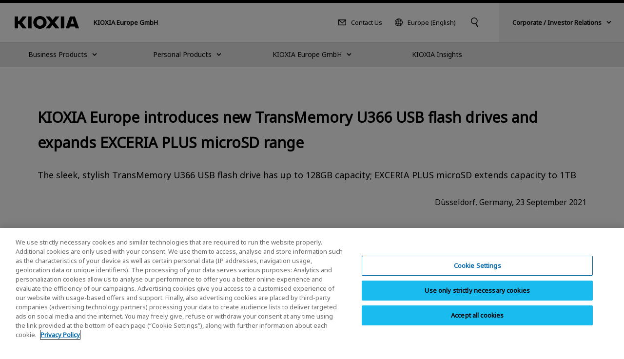

--- FILE ---
content_type: text/html
request_url: https://europe.kioxia.com/en-europe/personal/news/2021/20210923-1.html
body_size: 11272
content:
<!DOCTYPE HTML>
<html lang="en-GB">
	<head>
   <meta charset="UTF-8"/>
   <meta http-equiv="X-UA-Compatible" content="IE=edge,chrome=1"/>
   <meta name="viewport" content="width=device-width, initial-scale=1"/>
   <meta name="format-detection" content="telephone=no"/>
   <title>KIOXIA Europe introduces new TransMemory U366 USB flash drives and expands EXCERIA PLUS microSD range | KIOXIA - Europe (English)</title>
   
   
   <meta name="template" content="t-nw002"/>

   

   

   

   

   

   

   

   

   
      

   

   

   

   
	  <script type="text/javascript" src="https://cdn-apac.onetrust.com/consent/2cd34c12-d539-4045-9f4d-3ee07b47192e/OtAutoBlock.js"></script>
	  <script src="https://cdn-apac.onetrust.com/scripttemplates/otSDKStub.js" type="text/javascript" charset="UTF-8" data-domain-script="2cd34c12-d539-4045-9f4d-3ee07b47192e"></script>
	  <script type="text/javascript">
	  function OptanonWrapper() { }
	  </script>
   

   

   

   
   

<meta property="og:title" content="KIOXIA Europe introduces new TransMemory U366 USB flash drives and expands EXCERIA PLUS microSD range | KIOXIA - Europe (English)"/>

<meta property="og:url" content="https://europe.kioxia.com/en-europe/personal/news/2021/20210923-1.html"/>

<meta property="og:image" content="https://europe.kioxia.com/etc.clientlibs/kioxia-libs/clientlibs/kioxia/resources/component/shared_og.png"/>



<meta property="og:type" content="article"/>
<meta property="og:site_name" content="KIOXIA Europe GmbH"/>
<meta name="twitter:card" content="summary"/>


 
   
   
   
<link rel="canonical" href="https://europe.kioxia.com/en-europe/personal/news/2021/20210923-1.html"/>




<link rel="icon" type="image/vnd.microsoft.icon" href="/etc.clientlibs/kioxia-libs/clientlibs/kioxia/resources/favicons/favicon.ico"/>


<link rel="icon" type="image/png" href="/etc.clientlibs/kioxia-libs/clientlibs/kioxia/resources/favicons/android-chrome-192x192.png" sizes="192x192"/>


<link rel="apple-touch-icon" href="/etc.clientlibs/kioxia-libs/clientlibs/kioxia/resources/favicons/apple-touch-icon.png"/>




<link rel="alternate" hreflang="ja-jp" href="https://www.kioxia.com/ja-jp/personal/news/2021/20210923-1.html"/>

<link rel="alternate" hreflang="en-jp" href="https://www.kioxia.com/en-jp/personal/news/2021/20210923-1.html"/>

<link rel="alternate" hreflang="zh-cn" href="https://www.kioxia.com.cn/zh-cn/personal/news/2021/20210923-1.html"/>

<link rel="alternate" hreflang="en-hk" href="https://hk.kioxia.com/en-hk/personal/news/2021/20210923-1.html"/>

<link rel="alternate" hreflang="zh-hk" href="https://hk.kioxia.com/en-hk/personal/news/2021/20210923-1.html"/>

<link rel="alternate" hreflang="ko-kr" href="https://kr.kioxia.com/ko-kr/personal/news/2021/20210923-1.html"/>

<link rel="alternate" hreflang="zh-tw" href="https://tw.kioxia.com/zh-tw/personal/news/2021/20210923-1.html"/>

<link rel="alternate" hreflang="en-in" href="https://apac.kioxia.com/en-apac/personal/news/2021/20210923-1.html"/>

<link rel="alternate" hreflang="en-au" href="https://apac.kioxia.com/en-apac/personal/news/2021/20210923-1.html"/>

<link rel="alternate" hreflang="en-id" href="https://apac.kioxia.com/en-apac/personal/news/2021/20210923-1.html"/>

<link rel="alternate" hreflang="en-th" href="https://apac.kioxia.com/en-apac/personal/news/2021/20210923-1.html"/>

<link rel="alternate" hreflang="en-sg" href="https://apac.kioxia.com/en-apac/personal/news/2021/20210923-1.html"/>

<link rel="alternate" hreflang="en-ph" href="https://apac.kioxia.com/en-apac/personal/news/2021/20210923-1.html"/>

<link rel="alternate" hreflang="en-nz" href="https://apac.kioxia.com/en-apac/personal/news/2021/20210923-1.html"/>

<link rel="alternate" hreflang="pt-br" href="https://americas.kioxia.com/pt-br/personal/news/2021/20210923-1.html"/>

<link rel="alternate" hreflang="en-ca" href="https://americas.kioxia.com/en-ca/personal/news/2021/20210923-1.html"/>

<link rel="alternate" hreflang="en-us" href="https://americas.kioxia.com/en-us/personal/news/2021/20210923-1.html"/>

<link rel="alternate" hreflang="es-mx" href="https://americas.kioxia.com/es-lar/personal/news/2021/20210923-1.html"/>

<link rel="alternate" hreflang="es-ar" href="https://americas.kioxia.com/es-lar/personal/news/2021/20210923-1.html"/>

<link rel="alternate" hreflang="es-cl" href="https://americas.kioxia.com/es-lar/personal/news/2021/20210923-1.html"/>

<link rel="alternate" hreflang="es-co" href="https://americas.kioxia.com/es-lar/personal/news/2021/20210923-1.html"/>

<link rel="alternate" hreflang="fr-fr" href="https://europe.kioxia.com/fr-fr/personal/news/2021/20210923-1.html"/>

<link rel="alternate" hreflang="de-de" href="https://europe.kioxia.com/de-de/personal/news/2021/20210923-1.html"/>

<link rel="alternate" hreflang="it-it" href="https://europe.kioxia.com/it-it/personal/news/2021/20210923-1.html"/>

<link rel="alternate" hreflang="ru-ru" href="https://europe.kioxia.com/ru-ru/personal/news/2021/20210923-1.html"/>

<link rel="alternate" hreflang="nl-nl" href="https://europe.kioxia.com/nl-nl/personal/news/2021/20210923-1.html"/>

<link rel="alternate" hreflang="es-es" href="https://europe.kioxia.com/es-es/personal/news/2021/20210923-1.html"/>

<link rel="alternate" hreflang="el-gr" href="https://europe.kioxia.com/el-gr/personal/news/2021/20210923-1.html"/>

<link rel="alternate" hreflang="pl-pl" href="https://europe.kioxia.com/pl-pl/personal/news/2021/20210923-1.html"/>

<link rel="alternate" hreflang="tr-tr" href="https://europe.kioxia.com/tr-tr/personal/news/2021/20210923-1.html"/>

<link rel="alternate" hreflang="hu-hu" href="https://europe.kioxia.com/hu-hu/personal/news/2021/20210923-1.html"/>

<link rel="alternate" hreflang="pt-pt" href="https://europe.kioxia.com/pt-pt/personal/news/2021/20210923-1.html"/>

<link rel="alternate" hreflang="en-de" href="https://europe.kioxia.com/en-europe/personal/news/2021/20210923-1.html"/>

<link rel="alternate" hreflang="en-gb" href="https://europe.kioxia.com/en-europe/personal/news/2021/20210923-1.html"/>

<link rel="alternate" hreflang="en-fr" href="https://europe.kioxia.com/en-europe/personal/news/2021/20210923-1.html"/>

<link rel="alternate" hreflang="en-it" href="https://europe.kioxia.com/en-europe/personal/news/2021/20210923-1.html"/>

<link rel="alternate" hreflang="en-ru" href="https://europe.kioxia.com/en-europe/personal/news/2021/20210923-1.html"/>

<link rel="alternate" hreflang="en-es" href="https://europe.kioxia.com/en-europe/personal/news/2021/20210923-1.html"/>

<link rel="alternate" hreflang="en-nl" href="https://europe.kioxia.com/en-europe/personal/news/2021/20210923-1.html"/>

<link rel="alternate" hreflang="en-tr" href="https://europe.kioxia.com/en-europe/personal/news/2021/20210923-1.html"/>

<link rel="alternate" hreflang="en-pl" href="https://europe.kioxia.com/en-europe/personal/news/2021/20210923-1.html"/>

<link rel="alternate" hreflang="en-ie" href="https://europe.kioxia.com/en-europe/personal/news/2021/20210923-1.html"/>

<link rel="alternate" hreflang="en-pt" href="https://europe.kioxia.com/en-europe/personal/news/2021/20210923-1.html"/>

<link rel="alternate" hreflang="en-gr" href="https://europe.kioxia.com/en-europe/personal/news/2021/20210923-1.html"/>

<link rel="alternate" hreflang="en-hu" href="https://europe.kioxia.com/en-europe/personal/news/2021/20210923-1.html"/>

<link rel="alternate" hreflang="en-sa" href="https://europe.kioxia.com/en-mea/personal/news/2021/20210923-1.html"/>

<link rel="alternate" hreflang="en-il" href="https://europe.kioxia.com/en-mea/personal/news/2021/20210923-1.html"/>

<link rel="alternate" hreflang="en-ng" href="https://europe.kioxia.com/en-mea/personal/news/2021/20210923-1.html"/>

<link rel="alternate" hreflang="en-za" href="https://europe.kioxia.com/en-mea/personal/news/2021/20210923-1.html"/>

<link rel="alternate" hreflang="en-ae" href="https://europe.kioxia.com/en-mea/personal/news/2021/20210923-1.html"/>

<link rel="alternate" hreflang="en-eg" href="https://europe.kioxia.com/en-mea/personal/news/2021/20210923-1.html"/>

<link rel="alternate" hreflang="en-qa" href="https://europe.kioxia.com/en-mea/personal/news/2021/20210923-1.html"/>

<link rel="alternate" hreflang="x-default" href="https://apac.kioxia.com/en-apac/personal/news/2021/20210923-1.html"/>


   
    
    

    

    
    
    
<link rel="stylesheet" href="/etc.clientlibs/kioxia-libs/clientlibs/clientlib-base.min.css" type="text/css">
<link rel="stylesheet" href="/etc.clientlibs/kioxia-libs/clientlibs/kioxia.min.css" type="text/css">



    


   
   
   
<script src="//assets.adobedtm.com/a30ff79576ae/764dbe92ca13/launch-71ef84b8c2d3.min.js" async></script>
   <script src="https://cache.dga.jp/s/tsbmb_api/search_tool_n3.js"></script>
   
</head>
	<body class="page_t-nw002 page basicpage" id="page-a6b3fd91a2">
		

<noscript>
	<p class="noscriptMessage">The JavaScript function for the browser is disabled. Some functions of this website will not work properly.</p>
</noscript>

<!-- 【グローバル共通】緊急のお知らせ -->

<!-- /【グローバル共通】緊急のお知らせ -->

<!-- header -->

<!-- I-SEARCH_EXCEPT_TAG_START -->

<!-- 2025-1-28 zh-hkをen-hkに変更 -->

<div class="c-cmn002">
	<header class="headerArea" role="banner">
		<div class="header">
			<div class="header__inner">
				<div class="header__left">
					<div class="header__logo"><a href="/en-europe/top.html"><img src="/etc.clientlibs/kioxia-libs/clientlibs/kioxia/resources/component/kioxia_logo.svg" alt="KIOXIA"/></a></div>
					<div class="header__heading">
						
						<div class="header__heading--lv1">KIOXIA Europe GmbH</div>
					</div>
				</div>
				<!-- PC用 -->
				<div class="header__center desktop">
					<div class="header__center__left">
						<div class="header__contact">
							<a href="/en-europe/contact.html">Contact Us</a>
						</div>
						<!-- PC 言語切り替え -->
						<div class="header__language">
							<button type="button" data-dropdown="language" data-dropdown-type="header" aria-controls="language">Europe (English)</button>
							<div class="dropMenu" data-dropdown-id="language" id="language">
								<div class="wrapper">
									<div class="dropMenu__language">
										<p class="dropMenu__heading">Select your country or region (language)</p>
										<dl>
											<dt>Japan</dt>
											<dd>
												<ul class="dropMenu__language__list">
													<li><a href="https://www.kioxia.com/ja-jp/top.html" lang="ja">Japan (日本語)</a></li>
													<li><a href="https://www.kioxia.com/en-jp/top.html" lang="en">Japan (English)</a></li>
												</ul>
											</dd>
											<dt>Asia Pacific</dt>
											<dd>
												<ul class="dropMenu__language__list">
													<li><a href="https://www.kioxia.com.cn/zh-cn/top.html" lang="zh">China (简体中文)</a></li>

													<!-- 2025-1-28 Englishに変更 -->
													<li><a href="https://hk.kioxia.com/en-hk/top.html" lang="zh">Hong Kong (English)</a></li>

													<li><a href="https://kr.kioxia.com/ko-kr/top.html" lang="ko">Republic of Korea (한국어)</a></li>
													<li><a href="https://tw.kioxia.com/zh-tw/top.html" lang="zh">Taiwan (繁體中文)</a></li>
													<li><a href="https://apac.kioxia.com/en-apac/top.html" lang="en">Asia Pacific (English)</a></li>
												</ul>
											</dd>
											
											<dt>Americas</dt>
											<dd>
												<ul class="dropMenu__language__list">
													<li><a href="https://americas.kioxia.com/pt-br/top.html" lang="pt">Brazil (Português)</a></li>
													<li><a href="https://americas.kioxia.com/en-ca/top.html" lang="en">Canada (English)</a></li>
													<li><a href="https://americas.kioxia.com/en-us/top.html" lang="en">United States (English)</a></li>
													<li><a href="https://americas.kioxia.com/es-lar/top.html" lang="es">Americas (Español)</a></li>
												</ul>
											</dd>
											<dt>Europe</dt>
											<dd>
												<ul class="dropMenu__language__list">
													<li><a href="https://europe.kioxia.com/fr-fr/top.html" lang="fr">France (Français)</a></li>
													<li><a href="https://europe.kioxia.com/de-de/top.html" lang="de">Germany (Deutsch)</a></li>
													<li><a href="https://europe.kioxia.com/el-gr/top.html" lang="el">Greece (Ελληνική)</a></li>
													<li><a href="https://europe.kioxia.com/hu-hu/top.html" lang="hu">Hungary (Magyar)</a></li>
													<li><a href="https://europe.kioxia.com/it-it/top.html" lang="it">Italy (Italiano)</a></li>
													<li><a href="https://europe.kioxia.com/nl-nl/top.html" lang="nl">Netherlands (Nederlands)</a></li>
													<li><a href="https://europe.kioxia.com/pl-pl/top.html" lang="pl">Poland (Polski)</a></li>
													<li><a href="https://europe.kioxia.com/pt-pt/top.html" lang="pt">Portugal (Português)</a></li>
													<!-- <li><a href="https://europe.kioxia.com/ru-ru/top.html" lang="ru" class="">Russia (Pусский)</a></li> -->
													<li><a href="https://europe.kioxia.com/es-es/top.html" lang="es">Spain (Español)</a></li>
													<li><a href="https://europe.kioxia.com/tr-tr/top.html" lang="tr">Turkey (Türkçe)</a></li>
													<li><a href="https://europe.kioxia.com/en-europe/top.html" lang="en">Europe (English)</a></li>
												</ul>
											</dd>
											<dt>Middle East &amp; Africa</dt>
											<dd>
												<ul class="dropMenu__language__list">
													<li><a href="https://europe.kioxia.com/en-mea/top.html" lang="en">Middle East &amp; Africa (English)</a></li>
												</ul>
											</dd>
										</dl>
									</div>
									<div class="buttonClose desktop">
										<button type="button" data-dropdown-close="">Close</button>
									</div>
								</div>
							</div>
						</div>
						<!-- /PC 言語切り替え -->
					</div>

					<!-- PC キーワード入力 -->
					<div class="header__search">
						 <button type="button" data-dropdown="search" data-dropdown-type="header" aria-controls="search"><img src="/etc.clientlibs/kioxia-libs/clientlibs/kioxia/resources/component/icon_search.svg" alt="Search"/></button>
						<div class="dropMenu" data-dropdown-id="search" id="search">
							<div class="wrapper">
								<div class="dropMenu__search">
									<input id="searchdesktop" type="text" size="50" class="iSearchAssist" placeholder="Keyword"/>
									<button type="button"><img src="/etc.clientlibs/kioxia-libs/clientlibs/kioxia/resources/component/icon_search.svg" alt="Search"/></button>
								</div>
								<div class="buttonClose desktop">
									<button type="button" data-dropdown-close="">Close</button>
								</div>
							</div>
						</div>
					</div>
					<!-- /PC キーワード入力 -->
				</div>
				<!-- PC KHC 切替 -->
				<div class="header__switch desktop">
					<button type="button" data-dropdown="switch" data-dropdown-type="header" aria-controls="switch"><span class="bold">Corporate / Investor Relations</span></button>
					<div class="dropMenu" data-dropdown-id="switch" id="switch">
						<div class="wrapper">
							<div class="dropMenu__switch">
								<p class="lead">For KIOXIA Group corporate / investor relations information, please visit the KIOXIA Holdings Corporation official website.</p>
								<div class="c-std004">
									<div class="button button--textRegular">
										<a id="" class="cmp-button" href="https://www.kioxia-holdings.com/en-jp/top.html" target="_blank" onclick="" aria-label="" data-cmp-clickable="" data-cmp-data-layer="">
											<span class="cmp-button__text">About KIOXIA Group</span>
											<span class="icon--external"><img src="/etc.clientlibs/kioxia-libs/clientlibs/kioxia/resources/component/icon_external.svg" alt="A new window will open."/></span>
										</a>
									</div>
									<div class="button button--textRegular">
										<a id="" class="cmp-button" href="https://www.kioxia-holdings.com/en-jp/ir.html" target="_blank" onclick="" aria-label="" data-cmp-clickable="" data-cmp-data-layer="">
											<span class="cmp-button__text">Investor Relations</span>
											<span class="icon--external"><img src="/etc.clientlibs/kioxia-libs/clientlibs/kioxia/resources/component/icon_external.svg" alt="A new window will open."/></span>
										</a>
									</div>
									<div class="button button--textRegular">
										<a id="" class="cmp-button" href="https://www.kioxia-holdings.com/en-jp/sustainability.html" target="_blank" onclick="" aria-label="" data-cmp-clickable="" data-cmp-data-layer="">
											<span class="cmp-button__text">Sustainability</span>
											<span class="icon--external"><img src="/etc.clientlibs/kioxia-libs/clientlibs/kioxia/resources/component/icon_external.svg" alt="A new window will open."/></span>
										</a>
									</div>
								</div>
							</div>
							<div class="buttonClose desktop">
								<button type="button" data-dropdown-close="">Close</button>
							</div>
						</div>
					</div>
				</div>
				<!-- /PC KHC 切替 -->
				<!-- /PC用 -->
				<!-- SP用 -->
				<button type="button" class="header__menuButton mobile" data-sp-menu-trigger=""><span></span><span></span><span></span></button>
				<!-- /SP用 -->
			</div>
		</div>

		<!-- グローバルメニュー -->
		<nav class="globalNavi" role="navigation" data-sp-menu="" aria-label="Main Menu">
			<div class="globalNavi__wrap">
				<div class="globalNavi__inner">
					<ul class="globalNavi__list">
						<!-- LV2 -->

						<li>

							<button type="button" class="next" data-dropdown="DATA-ID-1" data-dropdown-type="nav" data-dropdown-href="/en-europe/business.html" aria-controls="DATA-ID-1"><span>Business Products</span></button>
							<div class="dropMenu" data-dropdown-id="DATA-ID-1" id="DATA-ID-1">
								<div class="wrapper">
									<ul class="dropMenu--level1">
										<li>
											<div class="back mobile"><button type="button" data-sp-menu-back="">Back</button></div>
											<div class="banner"><a href="/en-europe/business.html"><span>Business Products</span></a></div>
											<ul class="dropMenu--level2 c-col005-s">
												<!-- LV3 -->
											
												<li class="col--box">
                                    
													<div class="banner"><img class="desktop" src="/content/dam/kioxia/shared/business/memory/img/memory_link_009.png" alt=""/><a class="next " href="/en-europe/business/memory.html" data-sp-menu-next=""><span>Memory</span></a></div>
													<ul class="dropMenu--level3">
														<li class="back mobile"><button type="button" data-sp-menu-back="">Back</button></li>
														<li class="mobile"><a href="/en-europe/business/memory.html">Memory</a></li>
														<!-- LV4 -->
												
														<li><a href="/en-europe/business/memory/bics.html">3D Flash Memory “BiCS FLASH™”</a></li>
														
                                     
														<li><a href="/en-europe/business/memory/mlc-nand.html">UFS &amp; e-MMC for Consumer &amp; Industrial</a></li>
														
                                     
														<li><a href="/en-europe/business/memory/automotive.html">UFS &amp; e-MMC for Automotive</a></li>
														
                                     
														<li><a href="/en-europe/business/memory/slc-nand.html">SLC NAND Flash Memory</a></li>
														
                                     
														<li><a href="/en-europe/business/memory/xlflash.html">XL-FLASH | Storage Class Memory (SCM)</a></li>
														
                                     
														
													</ul>
                                    
													
												</li>
                                 
												<li class="col--box">
                                    
													<div class="banner"><img class="desktop" src="/content/dam/kioxia/shared/business/ssd/img/ssd_link_008.png" alt=""/><a class="next " href="/en-europe/business/ssd.html" data-sp-menu-next=""><span>SSD</span></a></div>
													<ul class="dropMenu--level3">
														<li class="back mobile"><button type="button" data-sp-menu-back="">Back</button></li>
														<li class="mobile"><a href="/en-europe/business/ssd.html">SSD</a></li>
														<!-- LV4 -->
												
														<li><a href="/en-europe/business/ssd/enterprise-ssd.html">Enterprise SSD</a></li>
														
                                     
														<li><a href="/en-europe/business/ssd/data-center-ssd.html">Data Center SSD</a></li>
														
                                     
														<li><a href="/en-europe/business/ssd/client-ssd.html">Client SSD</a></li>
														
                                     
														<li><a href="/en-europe/business/ssd/document.html">Download SSD Documents</a></li>
														
                                     
														
													</ul>
                                    
													
												</li>
                                 
												<li class="col--box">
                                    
													<div class="banner"><img class="desktop" src="/content/dam/kioxia/shared/business/application/img/application_link_011.png" alt=""/><a class="next " href="/en-europe/business/application.html" data-sp-menu-next=""><span>Applications</span></a></div>
													<ul class="dropMenu--level3">
														<li class="back mobile"><button type="button" data-sp-menu-back="">Back</button></li>
														<li class="mobile"><a href="/en-europe/business/application.html">Applications</a></li>
														<!-- LV4 -->
												
														<li><a href="/en-europe/business/application/enterprise-storage.html">Enterprise Storage Applications</a></li>
														
                                     
														<li><a href="/en-europe/business/application/data-center-storage.html">Data Center Storage Applications</a></li>
														
                                     
														<li><a href="/en-europe/business/application/client-computing.html">Client Computing Applications</a></li>
														
                                     
														<li><a href="/en-europe/business/application/mobile.html">Mobile Applications</a></li>
														
                                     
														<li><a href="/en-europe/business/application/automotive.html">Automotive Applications</a></li>
														
                                     
														<li><a href="/en-europe/business/application/consumer.html">Consumer Applications</a></li>
														
                                     
														<li><a href="/en-europe/business/application/industrial.html">Industrial Applications</a></li>
														
                                     
														
													</ul>
                                    
													
												</li>
                                 
												<li class="col--box">
                                    
													<div class="banner"><a class="next " href="/en-europe/business/buy.html" data-sp-menu-next=""><span>Where to Purchase</span></a></div>
													<ul class="dropMenu--level3">
														<li class="back mobile"><button type="button" data-sp-menu-back="">Back</button></li>
														<li class="mobile"><a href="/en-europe/business/buy.html">Where to Purchase</a></li>
														<!-- LV4 -->
												
														<li><a href="/en-europe/business/buy/semicon-dist.html">Semiconductor Distributors</a></li>
														
                                     
														<li><a href="/en-europe/business/buy/storage-dist.html">Storage Products Distributors</a></li>
														
                                     
														
													</ul>
                                    
													
												</li>
                                 
											</ul>
										</li>
									</ul>
									<div class="buttonClose desktop">
										<button type="button" data-dropdown-close="">Close</button>
									</div>
								</div>
							</div>


						</li>

						<li>

							<button type="button" class="next" data-dropdown="DATA-ID-2" data-dropdown-type="nav" data-dropdown-href="/en-europe/personal.html" aria-controls="DATA-ID-2"><span>Personal Products</span></button>
							<div class="dropMenu" data-dropdown-id="DATA-ID-2" id="DATA-ID-2">
								<div class="wrapper">
									<ul class="dropMenu--level1">
										<li>
											<div class="back mobile"><button type="button" data-sp-menu-back="">Back</button></div>
											<div class="banner"><a href="/en-europe/personal.html"><span>Personal Products</span></a></div>
											<ul class="dropMenu--level2 c-col005-s">
												<!-- LV3 -->
											
												<li class="col--box">
                                    
													<div class="banner"><img class="desktop" src="/content/dam/kioxia/shared/personal/ssd/img/ssd_link_016.png" alt=""/><a class="next " href="/en-europe/personal/ssd.html" data-sp-menu-next=""><span>SSD</span></a></div>
													<ul class="dropMenu--level3">
														<li class="back mobile"><button type="button" data-sp-menu-back="">Back</button></li>
														<li class="mobile"><a href="/en-europe/personal/ssd.html">SSD</a></li>
														<!-- LV4 -->
												
														<li><a href="/en-europe/personal/ssd/exceria-pro.html">EXCERIA PRO - NVMe™ SSD</a></li>
														
                                     
														<li><a href="/en-europe/personal/ssd/exceria-plus-g4-nvme-ssd.html">EXCERIA PLUS G4 - NVMe™ SSD</a></li>
														
                                     
														<li><a href="/en-europe/personal/ssd/exceria-plus-g3-nvme-ssd.html">EXCERIA PLUS G3 - NVMe™ SSD</a></li>
														
                                     
														<li><a href="/en-europe/personal/ssd/exceria-g2.html">EXCERIA G2 - NVMe™ SSD</a></li>
														
                                     
														<li><a href="/en-europe/personal/ssd/exceria-nvme-ssd.html">EXCERIA - NVMe™ SSD</a></li>
														
                                     
														<li><a href="/en-europe/personal/ssd/exceria-heatsink.html">EXCERIA with Heatsink - NVMe™ SSD</a></li>
														
                                     
														<li><a href="/en-europe/personal/ssd/exceria-sata-ssd.html">EXCERIA SATA SSD</a></li>
														
                                     
														<li><a href="/en-europe/personal/ssd/exceria-plus-g2-portable.html">EXCERIA PLUS G2 Portable SSD</a></li>
														
                                     
														<li><a href="/en-europe/personal/ssd/exceria-plus-portable.html">EXCERIA PLUS Portable SSD</a></li>
														
                                     
														<li><a href="/en-europe/personal/software/ssd-utility.html">SSD Utility</a></li>
														
                                     
														
													</ul>
                                    
													
												</li>
                                 
												<li class="col--box">
                                    
													<div class="banner"><img class="desktop" src="/content/dam/kioxia/shared/personal/micro-sd/img/micro-sd_link_012.png" alt=""/><a class="next " href="/en-europe/personal/micro-sd.html" data-sp-menu-next=""><span>microSD Memory Card</span></a></div>
													<ul class="dropMenu--level3">
														<li class="back mobile"><button type="button" data-sp-menu-back="">Back</button></li>
														<li class="mobile"><a href="/en-europe/personal/micro-sd.html">microSD Memory Card</a></li>
														<!-- LV4 -->
												
														<li><a href="/en-europe/personal/micro-sd/exceria-high-endurance-g2.html">EXCERIA HIGH ENDURANCE G2 microSD Memory Card</a></li>
														
                                     
														<li><a href="/en-europe/personal/micro-sd/exceria-high-endurance.html">EXCERIA HIGH ENDURANCE microSD Memory Card</a></li>
														
                                     
														<li><a href="/en-europe/personal/micro-sd/exceria-plus-g3.html">EXCERIA PLUS G3 microSD Memory Card</a></li>
														
                                     
														<li><a href="/en-europe/personal/micro-sd/exceria-plus-g2.html">EXCERIA PLUS G2 microSD Memory Card</a></li>
														
                                     
														<li><a href="/en-europe/personal/micro-sd/exceria-plus.html">EXCERIA PLUS microSD Memory Card</a></li>
														
                                     
														<li><a href="/en-europe/personal/micro-sd/exceria-g3.html">EXCERIA G3 microSD Memory Card</a></li>
														
                                     
														<li><a href="/en-europe/personal/micro-sd/exceria-g2.html">EXCERIA G2 microSD Memory Card</a></li>
														
                                     
														<li><a href="/en-europe/personal/micro-sd/exceria.html">EXCERIA microSD Memory Card</a></li>
														
                                     
														
													</ul>
                                    
													
												</li>
                                 
												<li class="col--box">
                                    
													<div class="banner"><img class="desktop" src="/content/dam/kioxia/shared/personal/sd-card/img/sd-card_link_012.png" alt=""/><a class="next " href="/en-europe/personal/sd-card.html" data-sp-menu-next=""><span>SD Memory Card</span></a></div>
													<ul class="dropMenu--level3">
														<li class="back mobile"><button type="button" data-sp-menu-back="">Back</button></li>
														<li class="mobile"><a href="/en-europe/personal/sd-card.html">SD Memory Card</a></li>
														<!-- LV4 -->
												
														<li><a href="/en-europe/personal/sd-card/exceria-pro.html">EXCERIA PRO SD Memory Card</a></li>
														
                                     
														<li><a href="/en-europe/personal/sd-card/exceria-plus-g2.html">EXCERIA PLUS G2 SD Memory Card</a></li>
														
                                     
														<li><a href="/en-europe/personal/sd-card/exceria-plus.html">EXCERIA PLUS SD Memory Card</a></li>
														
                                     
														<li><a href="/en-europe/personal/sd-card/exceria-g2.html">EXCERIA G2 SD Memory Card</a></li>
														
                                     
														<li><a href="/en-europe/personal/sd-card/exceria.html">EXCERIA SD Memory Card</a></li>
														
                                     
														
													</ul>
                                    
													
												</li>
                                 
												<li class="col--box">
                                    
													<div class="banner"><img class="desktop" src="/content/dam/kioxia/shared/personal/usb-flash-drive/img/usb-flash-drive_link_014.png" alt=""/><a class="next " href="/en-europe/personal/usb-flash-drive.html" data-sp-menu-next=""><span>USB Flash Drive</span></a></div>
													<ul class="dropMenu--level3">
														<li class="back mobile"><button type="button" data-sp-menu-back="">Back</button></li>
														<li class="mobile"><a href="/en-europe/personal/usb-flash-drive.html">USB Flash Drive</a></li>
														<!-- LV4 -->
												
														<li><a href="/en-europe/personal/usb-flash-drive/transmemory-u366.html">TransMemory U366 USB Flash Drive</a></li>
														
                                     
														<li><a href="/en-europe/personal/usb-flash-drive/transmemory-u365.html">TransMemory U365 USB Flash Drive</a></li>
														
                                     
														<li><a href="/en-europe/personal/usb-flash-drive/transmemory-u301.html">TransMemory U301 USB Flash Drive</a></li>
														
                                     
														<li><a href="/en-europe/personal/usb-flash-drive/transmemory-u203.html">TransMemory U203 USB Flash Drive</a></li>
														
                                     
														<li><a href="/en-europe/personal/usb-flash-drive/transmemory-u202.html">TransMemory U202 USB Flash Drive</a></li>
														
                                     
														
													</ul>
                                    
													
												</li>
                                 
												<li class="col--box">
                                    
													<div class="banner"><a class="next " href="/en-europe/personal/support.html" data-sp-menu-next=""><span>Support</span></a></div>
													<ul class="dropMenu--level3">
														<li class="back mobile"><button type="button" data-sp-menu-back="">Back</button></li>
														<li class="mobile"><a href="/en-europe/personal/support.html">Support</a></li>
														<!-- LV4 -->
												
														<li><a href="/en-europe/personal/support/faq.html">Support FAQ</a></li>
														
                                     
														<li><a href="/en-europe/personal/support/download.html">Documents and Software Downloads</a></li>
														
                                     
														<li><a href="/en-europe/personal/support/warranty.html">KIOXIA Warranty Information for Personal Products</a></li>
														
                                     
														<li><a href="/en-europe/personal/support/important-notices.html">Important Notices regarding Personal Products</a></li>
														
                                     
														<li><a href="/en-europe/personal/support/eol-products.html">KIOXIA EOL Products</a></li>
														
                                     
														<li><a href="/en-europe/personal/support/legacy-products.html">Legacy Products</a></li>
														
                                     
														
													</ul>
                                    
													
												</li>
                                 
												<li class="col--box">
                                    
													<div class="banner"><a href="/en-europe/personal/support/buy.html"><span>Where to Buy</span></a></div>
												</li>
                                 
											</ul>
										</li>
									</ul>
									<div class="buttonClose desktop">
										<button type="button" data-dropdown-close="">Close</button>
									</div>
								</div>
							</div>


						</li>

						<li>

							<button type="button" class="next" data-dropdown="DATA-ID-0" data-dropdown-type="nav" data-dropdown-href="/en-europe/about.html" aria-controls="DATA-ID-0"><span>KIOXIA Europe GmbH</span></button>
							<div class="dropMenu" data-dropdown-id="DATA-ID-0" id="DATA-ID-0">
								<div class="wrapper">
									<ul class="dropMenu--level1">
										<li>
											<div class="back mobile"><button type="button" data-sp-menu-back="">Back</button></div>
											<div class="banner"><a href="/en-europe/about.html"><span>KIOXIA Europe GmbH</span></a></div>
											<ul class="dropMenu--level2 c-col005-s">
												<!-- LV3 -->
											
												<li class="col--box">
                                    
													<div class="banner"><img class="desktop" src="/content/dam/kioxia/en-europe/about/img/about-us_link_002.png" alt=""/><a class="next " href="/en-europe/about/about-us.html" data-sp-menu-next=""><span>About Us</span></a></div>
													<ul class="dropMenu--level3">
														<li class="back mobile"><button type="button" data-sp-menu-back="">Back</button></li>
														<li class="mobile"><a href="/en-europe/about/about-us.html">About Us</a></li>
														<!-- LV4 -->
												
														<li><a href="/en-europe/about/about-us/careers.html">Careers</a></li>
														
                                     
														
													</ul>
                                    
													
												</li>
                                 
												<li class="col--box">
                                    
													<div class="banner"><img class="desktop" src="/content/dam/kioxia/en-europe/about/img/dei_link_001.png" alt=""/><a class="next " href="/en-europe/about/dei.html" data-sp-menu-next=""><span>Diversity. Equity. Inclusion.</span></a></div>
													<ul class="dropMenu--level3">
														<li class="back mobile"><button type="button" data-sp-menu-back="">Back</button></li>
														<li class="mobile"><a href="/en-europe/about/dei.html">Diversity. Equity. Inclusion.</a></li>
														<!-- LV4 -->
												
														<li><a href="/en-europe/about/dei/iwd.html">International Women's Day (IWD)</a></li>
														
                                     
														
													</ul>
                                    
													
												</li>
                                 
												<li class="col--box">
                                    
													<div class="banner"><img class="desktop" src="/content/dam/kioxia/shared/news/img/news_link_001.png" alt=""/><a href="/en-europe/news.html"><span>News</span></a></div>
												</li>
                                 
												<li class="col--box">
                                    
													<div class="banner"><img class="desktop" src="/content/dam/kioxia/en-europe/about/img/event_link_001.png" alt=""/><a class="next " href="/en-europe/event.html" data-sp-menu-next=""><span>Events</span></a></div>
													<ul class="dropMenu--level3">
														<li class="back mobile"><button type="button" data-sp-menu-back="">Back</button></li>
														<li class="mobile"><a href="/en-europe/event.html">Events</a></li>
														<!-- LV4 -->
												
														<li><a href="https://europe.kioxia.com/en-europe/event/virtual/tradeshow/">Virtual Booth for Business</a></li>
														
                                     
														<li><a href="https://europe.kioxia.com/en-europe/event/virtual/tradeshow/consumer/">Virtual Booth for Consumers</a></li>
														
                                     
														
													</ul>
                                    
													
												</li>
                                 
											</ul>
										</li>
									</ul>
									<div class="buttonClose desktop">
										<button type="button" data-dropdown-close="">Close</button>
									</div>
								</div>
							</div>


						</li>

						<li>


							<a href="/en-europe/insights.html" class="globalNavi__anchor"><span>KIOXIA Insights</span></a>

						</li>

					</ul>
					<!-- SP用 -->
					<div class="mobile">
						<!-- ドロップダウン KHC 切替 -->
						<div class="globalNavi__switch">
							<button type="button" data-dropdown="switch-sp" data-dropdown-type="nav" aria-controls="switch-sp"><span class="bold">Corporate / Investor Relations</span></button>
							<div class="dropMenu" data-dropdown-id="switch-sp" id="switch-sp">
								<div class="wrapper">
									<div class="back"><button type="button" data-sp-menu-back="">Back</button></div>
									<div class="dropMenu__switch">
										<p class="lead">For KIOXIA Group corporate / investor relations information, please visit the KIOXIA Holdings Corporation official website.</p>
										<div class="c-std004">
											<div class="button button--textRegular">
												<a id="" class="cmp-button" href="https://www.kioxia-holdings.com/en-jp/top.html" target="_blank" onclick="" aria-label="" data-cmp-clickable="" data-cmp-data-layer="">
													<span class="cmp-button__text">About KIOXIA Group</span>
													<span class="icon--external"><img src="/etc.clientlibs/kioxia-libs/clientlibs/kioxia/resources/component/icon_external.svg" alt="A new window will open."/></span>
												</a>
											</div>
											<div class="button button--textRegular">
												<a id="" class="cmp-button" href="https://www.kioxia-holdings.com/en-jp/ir.html" target="_blank" onclick="" aria-label="" data-cmp-clickable="" data-cmp-data-layer="">
													<span class="cmp-button__text">Investor Relations</span>
													<span class="icon--external"><img src="/etc.clientlibs/kioxia-libs/clientlibs/kioxia/resources/component/icon_external.svg" alt="A new window will open."/></span>
												</a>
											</div>
											<div class="button button--textRegular">
												<a id="" class="cmp-button" href="https://www.kioxia-holdings.com/en-jp/sustainability.html" target="_blank" onclick="" aria-label="" data-cmp-clickable="" data-cmp-data-layer="">
													<span class="cmp-button__text">Sustainability</span>
													<span class="icon--external"><img src="/etc.clientlibs/kioxia-libs/clientlibs/kioxia/resources/component/icon_external.svg" alt="A new window will open."/></span>
												</a>
											</div>
										</div>
									</div>
								</div>
							</div>
						</div>
						<!-- /ドロップダウン KHC 切替 -->
						<div class="globalNavi__other">
							<div class="globalNavi__contact">
								<a href="/en-europe/contact.html">Contact Us</a>
							</div>
							<!-- ドロップダウン 言語切り替え -->
							<div class="globalNavi__language">
								<button type="button" data-dropdown="language-sp" data-dropdown-type="nav" aria-controls="language-sp">Europe (English)</button>
								<div class="dropMenu" data-dropdown-id="language-sp" id="language-sp">
									<div class="wrapper">
										<div class="back"><button type="button" data-sp-menu-back="">Back</button></div>
										<div class="dropMenu__language">
											<p class="dropMenu__heading">Select your country or region (language)</p>
											<div data-mod-accordion='{ &quot;singleExpansion&quot;: true }'>
												<dl class="mod-accordion__item">
													<dt>
														<button type="button" class="mod-accordion__trigger">Japan</button>
													</dt>
													<dd class="mod-accordion__panel">
														<ul class="dropMenu__language__list">
															<li><a href="https://www.kioxia.com/ja-jp/top.html" lang="ja">Japan (日本語)</a></li>
															<li><a href="https://www.kioxia.com/en-jp/top.html" lang="en">Japan (English)</a></li>
														</ul>
													</dd>
												</dl>
												<dl class="mod-accordion__item">
													<dt>
														<button type="button" class="mod-accordion__trigger">Asia Pacific</button>
													</dt>
													<dd class="mod-accordion__panel">
														<ul class="dropMenu__language__list">
															<li><a href="https://www.kioxia.com.cn/zh-cn/top.html" lang="zh">China (简体中文)</a></li>

															<!-- 2025-1-28 Englishに変更 -->
															<li><a href="https://hk.kioxia.com/en-hk/top.html" lang="zh">Hong Kong (English)</a></li>

															<li><a href="https://kr.kioxia.com/ko-kr/top.html" lang="ko">Republic of Korea (한국어)</a></li>
															<li><a href="https://tw.kioxia.com/zh-tw/top.html" lang="zh">Taiwan (繁體中文)</a></li>
															<li><a href="https://apac.kioxia.com/en-apac/top.html" lang="en">Asia Pacific (English)</a></li>
														</ul>
													</dd>
													
												</dl>
												<dl class="mod-accordion__item">
													<dt>
														<button type="button" class="mod-accordion__trigger">Americas</button>
													</dt>
													<dd class="mod-accordion__panel">
														<ul class="dropMenu__language__list">
															<li><a href="https://americas.kioxia.com/pt-br/top.html" lang="pt">Brazil (Português)</a></li>
															<li><a href="https://americas.kioxia.com/en-ca/top.html" lang="en">Canada (English)</a></li>
															<li><a href="https://americas.kioxia.com/en-us/top.html" lang="en">United States (English)</a></li>
															<li><a href="https://americas.kioxia.com/es-lar/top.html" lang="es">Americas (Español)</a></li>
														</ul>
													</dd>
												</dl>
												<dl class="mod-accordion__item">
													<dt>
														<button type="button" class="mod-accordion__trigger">Europe</button>
													</dt>
													<dd class="mod-accordion__panel">
														<ul class="dropMenu__language__list">
															<li><a href="https://europe.kioxia.com/fr-fr/top.html" lang="fr">France (Français)</a></li>
															<li><a href="https://europe.kioxia.com/de-de/top.html" lang="de">Germany (Deutsch)</a></li>
															<li><a href="https://europe.kioxia.com/el-gr/top.html" lang="el">Greece (Ελληνική)</a></li>
															<li><a href="https://europe.kioxia.com/hu-hu/top.html" lang="hu">Hungary (Magyar)</a></li>
															<li><a href="https://europe.kioxia.com/it-it/top.html" lang="it">Italy (Italiano)</a></li>
															<li><a href="https://europe.kioxia.com/nl-nl/top.html" lang="nl">Netherlands (Nederlands)</a></li>
															<li><a href="https://europe.kioxia.com/pl-pl/top.html" lang="pl">Poland (Polski)</a></li>
															<li><a href="https://europe.kioxia.com/pt-pt/top.html" lang="pt">Portugal (Português)</a></li>
															<!-- <li class=""><a href="https://europe.kioxia.com/ru-ru/top.html" lang="ru" data-sly-attribute.aria-current="">Russia (Pусский)</a></li> -->
															<li><a href="https://europe.kioxia.com/es-es/top.html" lang="es">Spain (Español)</a></li>
															<li><a href="https://europe.kioxia.com/tr-tr/top.html" lang="tr">Turkey (Türkçe)</a></li>
															<li><a href="https://europe.kioxia.com/en-europe/top.html" lang="en">Europe (English)</a></li>
														</ul>
													</dd>
												</dl>
												<dl class="mod-accordion__item">
													<dt>
														<button type="button" class="mod-accordion__trigger">Middle East &amp; Africa</button>
													</dt>
													<dd class="mod-accordion__panel">
														<ul class="dropMenu__language__list">
															<li><a href="https://europe.kioxia.com/en-mea/top.html" lang="en">Middle East &amp; Africa (English)</a></li>
														</ul>
													</dd>
												</dl>
											</div>
										</div>
									</div>
								</div>
							</div>
							<!-- /ドロップダウン 言語切り替え -->
							<!-- キーワード入力 -->
							 <div class="globalNavi__search">
								<button type="button" data-dropdown="search-sp" data-dropdown-type="nav" aria-controls="search-sp">Search</button>
								<div class="dropMenu" data-dropdown-id="search-sp" id="search-sp">
									<div class="wrapper">
										<div class="back"><button type="button" data-sp-menu-back="">Back</button></div>
										<div class="dropMenu__search">
											<input id="searchmobile" type="text" size="50" class="iSearchAssist" placeholder="Keyword"/>
											<button type="button"><img src="/etc.clientlibs/kioxia-libs/clientlibs/kioxia/resources/component/icon_search.svg" alt="Search"/></button>
										</div>
									</div>
								</div>
							</div>
							<!-- /キーワード入力 -->
						</div>
					</div>
					<!-- /SP用 -->
				</div>
			</div>
		</nav>
		<!-- /グローバルメニュー -->

		<div class="headerArea__overlay" data-dropdown-overlay=""></div>
		<div style="display: none;">
			<span id="multiSearchPath" value="/en-europe/search/keyword.html"></span>
		</div>
	</header>

	<!-- Modal welcome  -->
	<div class="modal modal--innerScrollable modal--fullWidth modalTarget--welcome" id="welcome">
		<div class="modal--overlay js-modal-close"></div>
		<div class="wrapper">
			<div class="modal--content" role="dialog" aria-modal="true">
				<div class="modal__inner">
					<p class="modalTitle--1">Welcome to <br class="mobile"/>KIOXIA Corporation</p>
					<div class="text">
						<div data-cmp-data-layer="" id="" class="cmp-text">
							<p>Please select your location and preferred language where available.</p>
						</div>
					</div>
					<div data-mod-selectlink="">
						<select class="input--selectBox" id="" name="" aria-required="true">
							<option value="" selected="">Select location and language</option>
							<optgroup label="Japan">
								<option value="https://www.kioxia.com/ja-jp/top.html">Japan (日本語)</option>
								<option value="https://www.kioxia.com/en-jp/top.html">Japan (English)</option>
							</optgroup>
							<optgroup label="Asia Pacific">
								<option value="https://www.kioxia.com.cn/zh-cn/top.html">China (简体中文)</option>

								<!-- 2025-1-28 Englishに変更 -->
								<option value="https://hk.kioxia.com/en-hk/top.html">Hong Kong (English)</option>

								<option value="https://kr.kioxia.com/ko-kr/top.html">Republic of Korea (한국어)</option>
								<option value="https://tw.kioxia.com/zh-tw/top.html">Taiwan (繁體中文)</option>
								<option value="https://apac.kioxia.com/en-apac/top.html">Asia Pacific (English)</option>
							</optgroup>
							<optgroup label="Americas">
								<option value="https://americas.kioxia.com/pt-br/top.html">Brazil (Português)</option>
								<option value="https://americas.kioxia.com/en-ca/top.html">Canada (English)</option>
								<option value="https://americas.kioxia.com/en-us/top.html">United States (English)</option>
								<option value="https://americas.kioxia.com/es-lar/top.html">Americas (Español)</option>
							</optgroup>
							<optgroup label="Europe">
								<option value="https://europe.kioxia.com/fr-fr/top.html">France (Français)</option>
								<option value="https://europe.kioxia.com/de-de/top.html">Germany (Deutsch)</option>
								<option value="https://europe.kioxia.com/el-gr/top.html">Greece (Ελληνική)</option>
								<option value="https://europe.kioxia.com/hu-hu/top.html">Hungary (Magyar)</option>
								<option value="https://europe.kioxia.com/it-it/top.html">Italy (Italiano)</option>
								<option value="https://europe.kioxia.com/nl-nl/top.html">Netherlands (Nederlands)</option>
								<option value="https://europe.kioxia.com/pl-pl/top.html">Poland (Polski)</option>
								<option value="https://europe.kioxia.com/pt-pt/top.html">Portugal (Português)</option>
								<!-- <option value="https://europe.kioxia.com/ru-ru/top.html">Russia (Pусский)</option> -->
								<option value="https://europe.kioxia.com/es-es/top.html">Spain (Español)</option>
								<option value="https://europe.kioxia.com/tr-tr/top.html">Turkey (Türkçe)</option>
								<option value="https://europe.kioxia.com/en-europe/top.html">Europe (English)</option>
							</optgroup>
							<optgroup label="Middle East &amp; Africa">
								<option value="https://europe.kioxia.com/en-mea/top.html">Middle East &amp; Africa (English)</option>
							</optgroup>
						</select>
						<div class="button button--regular button--submit">
							<button type="submit" class="cmp-button">
								<span class="cmp-button__inr">
									<span class="cmp-button__text">GO</span>
								</span>
							</button>
						</div>
					</div>
				</div>
				<button type="button" class="modal--close js-modal-close">Close<span class="icon--close">×</span></button>
			</div>
		</div>
	</div>
	<!-- /Modal welcome  -->
  <input type="hidden" id="isAmericas" value="false"/>
</div>

<!-- <script>

	var script = document.createElement('script');
	script.type= 'text/javascript';

	var script1 = document.createElement('script');
	script1.setAttribute('src','https://cdn-apac.onetrust.com/scripttemplates/otSDKStub.js');
	script1.type= 'text/javascript';
	script1.setAttribute('charset','UTF-8');

	var lang = document.getElementsByTagName('html')[0].getAttribute('lang');
	//本番Publish (関東／関西／中国)
	if(lang.includes('CN')){
		script.setAttribute('src','https://cdn-apac.onetrust.com/consent/92ab3fd1-c032-4997-915d-edcf369ebd01/OtAutoBlock.js');
		script1.setAttribute('data-domain-script','92ab3fd1-c032-4997-915d-edcf369ebd01');
	}else{
		script.setAttribute('src','https://cdn-apac.onetrust.com/consent/3813bdbd-0707-4c51-acb1-d2ba140f4755/OtAutoBlock.js');
		script1.setAttribute('data-domain-script','3813bdbd-0707-4c51-acb1-d2ba140f4755');
	}
	//それ以外
	/*  if(lang.includes('CN')){
		script.setAttribute('src','https://cdn-apac.onetrust.com/consent/92ab3fd1-c032-4997-915d-edcf369ebd01-test/OtAutoBlock.js');
		script1.setAttribute('data-domain-script','92ab3fd1-c032-4997-915d-edcf369ebd01-test');
	 }else{
		script.setAttribute('src','https://cdn-apac.onetrust.com/consent/3813bdbd-0707-4c51-acb1-d2ba140f4755-test/OtAutoBlock.js');
		script1.setAttribute('data-domain-script','3813bdbd-0707-4c51-acb1-d2ba140f4755-test');
	 }  */
	document.head.appendChild(script);
	document.head.appendChild(script1);

	var script2 = document.createElement('script');
	script2.type= 'text/javascript';
	script2.innerHTML = 'function OptanonWrapper() { }';
	document.head.appendChild(script2);
	var isAmericas = document.getElementById("isAmericas").value;
	if (isAmericas === 'true'){
		const comment = document.createComment("Google Tag Manager");
		document.head.appendChild(comment);
		var script3 = document.createElement('script');
		var func = "(function(w,d,s,l,i){w[l]=w[l]||[];w[l].push({'gtm.start':"+'\n' ;
		func+="new Date().getTime(),event:'gtm.js'});var f=d.getElementsByTagName(s)[0],"+'\n';
		func+="j=d.createElement(s),dl=l!='dataLayer'?'&l='+l:'';j.async=true;j.src="+'\n';
		func+="'https://www.googletagmanager.com/gtm.js?id='+i+dl;f.parentNode.insertBefore(j,f);"+'\n';
		func+="})(window,document,'script','dataLayer','GTM-PD5CGT9');";
		script3.innerHTML = func;
		document.head.appendChild(script3);
		const comment1 = document.createComment("End Google Tag Manager");
		document.head.appendChild(comment1);
	}
</script> -->

<!-- I-SEARCH_EXCEPT_TAG_END -->
<!-- /header -->

		
		
		
			




			



			

<!-- main -->
<main class="main" role="main">
<div class="wrapper">
<div class="newsHead">

	<div class="title heading--1">
		<div data-cmp-data-layer="" id="" class="cmp-title">
			<h1 class="cmp-title__text">KIOXIA Europe introduces new TransMemory U366 USB flash drives and expands EXCERIA PLUS microSD range</h1>
		</div>
	</div>
	<div class="text text--large">
		<div data-cmp-data-layer="" id="" class="cmp-text">
			<p>The sleek, stylish TransMemory U366 USB flash drive has up to 128GB capacity; EXCERIA PLUS microSD extends capacity to 1TB</p>
		</div>
	</div>
</div><!-- /newsHead -->
<div class="newsDate">
	<div class="text">
		<ul>
			<li>
				
				Düsseldorf, Germany, 23 September 2021
			</li>
		</ul>
		
	</div>
</div><!-- /newsDate -->
<div class="root responsivegrid">


<div class="aem-Grid aem-Grid--12 aem-Grid--default--12 ">
    
    <div class="responsivegrid aem-GridColumn aem-GridColumn--default--12">


<div class="aem-Grid aem-Grid--12 aem-Grid--default--12 ">
    
    <div class="c-col004 aem-GridColumn aem-GridColumn--default--12">

	<div class="c-col004-s ratioCol--swap ">
		<div class="col--box">


<div class="aem-Grid aem-Grid--12 aem-Grid--default--12 ">
    
    <div class="text aem-GridColumn aem-GridColumn--default--12">
<div id="text-b6f5e0ec8f" class="cmp-text">
    <p>KIOXIA Europe GmbH introduces the new TransMemory U366 USB flash drive series delivered in a stylish, metallic body with a capacity of up to 128GB. The company also expands its EXCERIA PLUS microSD range by adding a 1TB card.</p>

</div>

    

</div>

    
</div>
</div>
		<div class="col--box">


<div class="aem-Grid aem-Grid--12 aem-Grid--default--12 ">
    
    <div class="image aem-GridColumn aem-GridColumn--default--12">

    



<div data-cmp-is="image" data-cmp-lazy data-cmp-lazythreshold="0" id="image-900521d150" class="cmp-image" itemscope itemtype="http://schema.org/ImageObject">
    

    
   		<div>
            <div>
                
                
                <img src="/content/dam/kioxia/shared/personal/news/2021/img/transmemory-u366-product-banner-image-128gb.png" class="cmp-image__image" alt="" itemprop="contentUrl" data-cmp-hook-image="image"/>
                
                
        	</div>
            
                           
         </div>
       	
	
    
    
</div>

    

</div>

    
</div>
</div>
	</div>
</div>
<div class="c-col001 aem-GridColumn aem-GridColumn--default--12">
<div class="c-col001-s">
    <div class="col--box">


<div class="aem-Grid aem-Grid--12 aem-Grid--default--12 ">
    
    <div class="text aem-GridColumn aem-GridColumn--default--12">
<div id="text-0d7c7fadfb" class="cmp-text">
    <p>The TransMemory U366 USB flash drive is offered with 16, 32, 64 and 128GB of storage. All four variants support Type-A USB interfaces, both USB 2.0 high-speed and USB 3.2 Gen1 super speed<sup>[1]</sup> and are compatible with macOS v10.12 - v11.0, Windows 8.1 and Windows 10.<br />
<br />
In addition, with dimensions of approximately 39 mm (L) x 12.2 mm (W) x 4.5 mm (H) and approximately 6g weight, the TransMemory U366 is of a small, stylish design, suitable for use with design-conscious notebook PCs. It also comes with a key ring hole, a nice addition to any house or car key ring - memory when you need it, where you need it.</p>

</div>

    

</div>

    
</div>
</div>
</div>
</div>
<div class="c-col004 aem-GridColumn aem-GridColumn--default--12">

	<div class="c-col004-s ratioCol--swap ">
		<div class="col--box">


<div class="aem-Grid aem-Grid--12 aem-Grid--default--12 ">
    
    <div class="text aem-GridColumn aem-GridColumn--default--12">
<div id="text-3ed6558443" class="cmp-text">
    <p>Moreover, EXCERIA PLUS microSD memory card is now available across Europe with a 1TB capacity, in addition to the existing capacities of 32, 64,128, 256 and 512GB. This new 1TB microSDXC UHS-I card meets the specification of UHS Speed Class 3 (U3), Video Speed Class 30 (V30)<sup>[2]</sup>, and has a read speed of up to 100 MB/s<sup>[3]</sup> and write speeds of up to 85 MB/s<sup>[3]</sup>. With a storage potential of up to 5,990 Full HD (21Mbps) movie minutes<sup>[4]</sup> or comparatively up to 650,840 5M Pixel photos<sup>[5]</sup>, users can download more movies or carry large amounts of graphic content on their devices - and worry less about storage space.</p>

</div>

    

</div>

    
</div>
</div>
		<div class="col--box">


<div class="aem-Grid aem-Grid--12 aem-Grid--default--12 ">
    
    <div class="image aem-GridColumn aem-GridColumn--default--12">

    



<div data-cmp-is="image" data-cmp-lazy data-cmp-lazythreshold="0" id="image-b078b0cbc2" class="cmp-image" itemscope itemtype="http://schema.org/ImageObject">
    

    
   		<div>
            <div>
                
                
                <img src="/content/dam/kioxia/shared/personal/news/2021/img/20210816.jpg" class="cmp-image__image" alt="" itemprop="contentUrl" data-cmp-hook-image="image"/>
                
                
        	</div>
            
                           
         </div>
       	
	
    
    
</div>

    

</div>

    
</div>
</div>
	</div>
</div>
<div class="c-col001 aem-GridColumn aem-GridColumn--default--12">
<div class="c-col001-s">
    <div class="col--box">


<div class="aem-Grid aem-Grid--12 aem-Grid--default--12 ">
    
    <div class="text aem-GridColumn aem-GridColumn--default--12">
<div id="text-ebe6158bc2" class="cmp-text">
    <p>The EXCERIA PLUS microSD memory card comes in a blister pack with an SD-adapter for camera or PC use. The microSD card  is shock proof<sup>[6]</sup> <sup>[7]</sup>, water-resistant<sup>[6] [8]</sup> and x-ray proof<sup>[6] [9]</sup>.<br />
<br />
Both product ranges will be available from KIOXIA distributors beginning from CQ4 2021.<br />
<br />
For more information about KIOXIA's TransMemory USB flash drives  and EXCERIA microSD memory cards, please visit KIOXIA's <a href="/en-europe/personal.html" target="_self"><span class="cmp-text__inr">Personal Products</span></a> web page.<br />
<br />
Notes:<br />
<br />
[1] The terms 'USB 3.2 Gen 1 super speed' and 'USB 2.0 high-speed' used herein are the name of specifications upon which this product is based; they do not warrant the speed of its operation.<br />
<br />
[2] Speed classes indicate the results under the test conditions specified by SD Association.<br />
<br />
[3] 1MB/s is calculated as 1,000,000 bytes/s. These values are the best values obtained in a specific test environment at KIOXIA Corporation and KIOXIA Corporation warrant neither read nor write speeds in individual devices. Read and write speed may vary depending on user-specifications such as devices used and file size read or written. The data transfer speed in legacy SD interface is lower than the speed in UHS-I interface.<br />
<br />
[4] Approximate playtime. Actual time depends on the movie device, resolution and compression rate. 1Mbps=1,000,000 bps.<br />
<br />
[5] Approximate shots. Assumed compression rate = 1/4. Number of shots varies depends on photo subjects, shooting condition, resolution and compression rate.<br />
<br />
[6] KIOXIA Corporation does not warrant any data stored on the product.<br />
<br />
[7] The product (only card) can function, after carrying out the gravity fall of this product (only card) from 5 m in height. (Based on KIOXIA Corporation's test results.)<br />
<br />
[8] According to IPX7 standard, the product (only card) can function, after it is submerged quietly and left for 30minutes in static tap water at room temperature(15 °C to 35 °C) and in depth of 1m and then it is taken out of the water.<br />
<br />
[9] According to ISO7816-1 standard, the product can function, after contaminating this product on 0.1 Gy of X-ray.<br />
<br />
<br />
Capacity is based on installed flash memory and not user available memory as part of the memory is used for management functions. About usable capacity (available user area), please check each product (1GB is calculated as 1,073,741,824 bytes).<br />
<br />
Product specifications and design are subject to change without prior notice. Please visit our website for the latest information:<br />
<a href="/en-europe/personal.html">personal.kioxia.com</a></p>
<p><br />
The following trademarks, service and/or company names are not applied, registered, created and/or owned by KIOXIA Europe GmbH or by affiliated KIOXIA group companies. However, they may be applied, registered, created and/or owned by third parties in various jurisdictions and therefore protected against unauthorised use:<br />
<br />
macOS<br />
Apple Inc.<br />
Windows<br />
Microsoft Corporation</p>
<p style="text-align: center;">###</p>
<p><strong>About KIOXIA Europe GmbH</strong><br />
<br />
KIOXIA Europe GmbH (formerly Toshiba Memory Europe GmbH) is the European based subsidiary of KIOXIA Corporation, a leading worldwide supplier of flash memory and solid state drives (SSDs). From the invention of flash memory to today's breakthrough BiCS FLASH 3D technology, KIOXIA continues to pioneer cutting-edge memory solutions and services that enrich people's lives and expand society's horizons. The company's innovative 3D flash memory technology, BiCS FLASH, is shaping the future of storage in high-density applications, including advanced smartphones, PCs, SSDs, automotive and data centers.</p>

</div>

    

</div>

    
</div>
</div>
</div>
</div>
<div class="c-std006 aem-GridColumn aem-GridColumn--default--12">




<p class="relatedLink--title">News Links</p>


<!-- 1column -->


<!-- 3column or 4column -->
</div>
<div class="c-col001 aem-GridColumn aem-GridColumn--default--12">
<div class="c-col001-s">
    <div class="col--box">


<div class="aem-Grid aem-Grid--12 aem-Grid--default--12 ">
    
    <div class="c-std004 aem-GridColumn aem-GridColumn--default--12">


    
    
    
    <div id="container-80bf0951f9" class="cmp-container">
        
        <div class="button button--textRegular">
    
<script src="/etc.clientlibs/kioxia-v2/components/button/clientlibs/site.min.js"></script>



<a id="button-e05b478a1e" class="cmp-button" href="/content/dam/kioxia/en-europe/personal/news/2021/asset/KIE_PR_20210923-1_EN.pdf" target="_blank">
	<span class="cmp-button__inr">

    

		<span class="cmp-button__text">English</span>
		

		
		<span class="icon--pdf">
			<img src="/etc.clientlibs/kioxia-libs/clientlibs/kioxia/resources/component/icon_pdf.svg" alt="PDF will open in a new window."/>
		</span>
		
		
		

		
		
	</span>
</a>

</div>
<div class="button button--textRegular">
    



<a id="button-45c2edbb1b" class="cmp-button" href="/content/dam/kioxia/en-europe/business/news/2021/asset/KIE_PR_20210923-1_FR.pdf" target="_blank">
	<span class="cmp-button__inr">

    

		<span class="cmp-button__text">Français</span>
		

		
		<span class="icon--pdf">
			<img src="/etc.clientlibs/kioxia-libs/clientlibs/kioxia/resources/component/icon_pdf.svg" alt="PDF will open in a new window."/>
		</span>
		
		
		

		
		
	</span>
</a>

</div>
<div class="button button--textRegular">
    



<a id="button-0d3339e4ca" class="cmp-button" href="/content/dam/kioxia/en-europe/personal/news/2021/asset/KIE_PR_20210923-1_ES.pdf" target="_blank">
	<span class="cmp-button__inr">

    

		<span class="cmp-button__text">Español</span>
		

		
		<span class="icon--pdf">
			<img src="/etc.clientlibs/kioxia-libs/clientlibs/kioxia/resources/component/icon_pdf.svg" alt="PDF will open in a new window."/>
		</span>
		
		
		

		
		
	</span>
</a>

</div>
<div class="button button--textRegular">
    



<a id="button-97b660a475" class="cmp-button" href="/content/dam/kioxia/en-europe/personal/news/2021/asset/KIE_PR_20210923-1_DE.pdf" target="_blank">
	<span class="cmp-button__inr">

    

		<span class="cmp-button__text">Deutsch</span>
		

		
		<span class="icon--pdf">
			<img src="/etc.clientlibs/kioxia-libs/clientlibs/kioxia/resources/component/icon_pdf.svg" alt="PDF will open in a new window."/>
		</span>
		
		
		

		
		
	</span>
</a>

</div>
<div class="button button--textRegular">
    



<a id="button-28314fe858" class="cmp-button" href="/content/dam/kioxia/en-europe/personal/news/2021/asset/KIE_PR_20210923-1_IT.pdf" target="_blank">
	<span class="cmp-button__inr">

    

		<span class="cmp-button__text">Italiano</span>
		

		
		<span class="icon--pdf">
			<img src="/etc.clientlibs/kioxia-libs/clientlibs/kioxia/resources/component/icon_pdf.svg" alt="PDF will open in a new window."/>
		</span>
		
		
		

		
		
	</span>
</a>

</div>
<div class="button button--textRegular">
    



<a id="button-ef905922f9" class="cmp-button" href="/content/dam/kioxia/en-europe/personal/news/2021/asset/KIE_PR_20210923-1_PL.pdf" target="_blank">
	<span class="cmp-button__inr">

    

		<span class="cmp-button__text">Polski</span>
		

		
		<span class="icon--pdf">
			<img src="/etc.clientlibs/kioxia-libs/clientlibs/kioxia/resources/component/icon_pdf.svg" alt="PDF will open in a new window."/>
		</span>
		
		
		

		
		
	</span>
</a>

</div>
<div class="button button--textRegular">
    



<a id="button-181fd4555b" class="cmp-button" href="/content/dam/kioxia/en-europe/personal/news/2021/asset/KIE_PR_20210923-1_RU.pdf" target="_blank">
	<span class="cmp-button__inr">

    

		<span class="cmp-button__text">Русский</span>
		

		
		<span class="icon--pdf">
			<img src="/etc.clientlibs/kioxia-libs/clientlibs/kioxia/resources/component/icon_pdf.svg" alt="PDF will open in a new window."/>
		</span>
		
		
		

		
		
	</span>
</a>

</div>
<div class="button button--textRegular">
    



<a id="button-40d6589b40" class="cmp-button" href="/content/dam/kioxia/en-europe/personal/news/2021/asset/KIE_PR_20210923-1_TR.pdf" target="_blank">
	<span class="cmp-button__inr">

    

		<span class="cmp-button__text">Türkçe</span>
		

		
		<span class="icon--pdf">
			<img src="/etc.clientlibs/kioxia-libs/clientlibs/kioxia/resources/component/icon_pdf.svg" alt="PDF will open in a new window."/>
		</span>
		
		
		

		
		
	</span>
</a>

</div>
<div class="button button--textRegular">
    



<a id="button-f92f6ff310" class="cmp-button" href="/content/dam/kioxia/en-europe/personal/news/2021/asset/KIE_PR_20210923-1_SE.pdf" target="_blank">
	<span class="cmp-button__inr">

    

		<span class="cmp-button__text">Svenska</span>
		

		
		<span class="icon--pdf">
			<img src="/etc.clientlibs/kioxia-libs/clientlibs/kioxia/resources/component/icon_pdf.svg" alt="PDF will open in a new window."/>
		</span>
		
		
		

		
		
	</span>
</a>

</div>

        
    </div>


</div>

    
</div>
</div>
</div>
</div>
<div class="c-std002 aem-GridColumn aem-GridColumn--default--12">


<h2 class="shareButton--title ">
	Share
</h2>

<ul class="shareButton--list ">
	<li class="icon"><a href="https://www.facebook.com/sharer/sharer.php?u={{PAGE_URL}}" onclick="window.open(this.href, '_blank', 'menubar=no,toolbar=no,resizable=yes,scrollbars=yes,height=450,width=600'); sc_customClickTrack({trackValue:'sharebtn_facebook',Obj:this}); return false;"><img src="/content/dam/limitedlibs/logo/icon_facebook.svg" alt="Facebook" style="width: 40px;"></a></li>


	<li class="icon"><a href="https://twitter.com/share?text={{PAGE_TITLE}}&url={{PAGE_URL}}&hashtags=kioxia" rel="nofollow" onclick="window.open(this.href, '_blank', 'menubar=no,toolbar=no,resizable=yes,scrollbars=yes,height=450,width=600'); sc_customClickTrack({trackValue:'sharebtn_twitter',Obj:this}); return false;"><img src="/content/dam/limitedlibs/logo/icon_x.svg" alt="X" style="width: 40px;"></a></li>


	<li class="icon"><a href="http://www.linkedin.com/shareArticle?mini=true&url={{PAGE_URL}}" onclick="window.open(this.href, '_blank', 'menubar=no,toolbar=no,resizable=yes,scrollbars=yes,height=450,width=600'); sc_customClickTrack({trackValue:'sharebtn_linkedin',Obj:this}); return false;"><img src="/content/dam/limitedlibs/logo/icon_linkedin.svg" alt="Linkedin" style="width: 42px;"></a></li>


	<li class="icon"><a href="https://api.whatsapp.com/send
?text={{PAGE_URL}}" data-action="share/whatsapp/share" target="_blank" onclick="window.open(this.href, '_blank', 'menubar=no,toolbar=no,resizable=yes,scrollbars=yes,height=450,width=600'); sc_customClickTrack({trackValue:'sharebtn_whatapp',Obj:this}); return false;"><img src="/content/dam/limitedlibs/logo/icon_whatsapp.svg" alt="whatsapp" style="width: 40px;"></a></li>
</ul></div>

    
</div>
</div>
<div class="breadcrumb aem-GridColumn aem-GridColumn--default--12">

<nav id="breadcrumb-70dc0c3460" class="cmp-breadcrumb " aria-label="Breadcrumb">
    <ol class="cmp-breadcrumb__list" itemscope itemtype="http://schema.org/BreadcrumbList">
        <li class="cmp-breadcrumb__item" itemprop="itemListElement" itemscope itemtype="http://schema.org/ListItem">
            <a href="/en-europe/top.html" class="cmp-breadcrumb__item-link" itemprop="item">
                <span itemprop="name">Home</span>
            </a>
            <meta itemprop="position" content="1"/>
        </li>
    
        <li class="cmp-breadcrumb__item" itemprop="itemListElement" itemscope itemtype="http://schema.org/ListItem">
            <a href="/en-europe/personal.html" class="cmp-breadcrumb__item-link" itemprop="item">
                <span itemprop="name">Personal Products</span>
            </a>
            <meta itemprop="position" content="2"/>
        </li>
    
        <li class="cmp-breadcrumb__item" itemprop="itemListElement" itemscope itemtype="http://schema.org/ListItem">
            <a href="/en-europe/personal/news.html" class="cmp-breadcrumb__item-link" itemprop="item">
                <span itemprop="name">News</span>
            </a>
            <meta itemprop="position" content="3"/>
        </li>
    
        <li class="cmp-breadcrumb__item" itemprop="itemListElement" itemscope itemtype="http://schema.org/ListItem">
            <a href="/en-europe/personal/news/2021.html" class="cmp-breadcrumb__item-link" itemprop="item">
                <span itemprop="name">2021</span>
            </a>
            <meta itemprop="position" content="4"/>
        </li>
    
        <li class="cmp-breadcrumb__item cmp-breadcrumb__item--active" itemprop="itemListElement" itemscope itemtype="http://schema.org/ListItem">
            
                <span itemprop="name">KIOXIA Europe introduces new TransMemory U366 USB flash drives and expands EXCERIA PLUS microSD range</span>
            
            <meta itemprop="position" content="5"/>
        </li>
    </ol>
</nav>

    
</div>

    
</div>
</div>

</div><!-- /wrapper -->
</main>
<!-- /main -->
			
<!-- footer -->

<!-- I-SEARCH_EXCEPT_TAG_START -->

<div class="c-cmn004">
	<footer class="footer" role="contentinfo">
		<div class="iconDescription">
			<div class="wrapper">
				<ul class="iconDescription__list">
					<li>Icon definitions:</li>
					<li><img src="/etc.clientlibs/kioxia-libs/clientlibs/kioxia/resources/component/icon_external.svg" alt="A new window will open." class="icon--external"/>A new window will open.</li>
					<li><img src="/etc.clientlibs/kioxia-libs/clientlibs/kioxia/resources/component/icon_pdf.svg" alt="PDF will open in a new window." class="icon--pdf"/>PDF will open in a new window.</li>
					<li><img src="/etc.clientlibs/kioxia-libs/clientlibs/kioxia/resources/component/icon_modal.svg" alt="A modal window will open." class="icon--modal"/>A modal window will open.</li>
				</ul>
			</div>
		</div>

		<div class="footer__menu">
			<div class="wrapper">
				<div class="footer__left">
					<div class="footer__button">
						<div class="button button--textBold">
							<a id="" class="cmp-button" href="/en-europe/news.html" target="_self" onclick="" aria-label="" data-cmp-clickable="" data-cmp-data-layer="">
								<span class="cmp-button__inr">
									<span class="cmp-button__text">News</span>
								</span>
							</a>
						</div>
					</div>
					<div class="footer__button">
						<div class="button button--textBold">
							<a id="" class="cmp-button" href="/en-europe/event.html" target="_self" onclick="" aria-label="" data-cmp-clickable="" data-cmp-data-layer="">
								<span class="cmp-button__inr">
									<span class="cmp-button__text">Events</span>
								</span>
							</a>
						</div>
					</div>
					<div class="footer__button">
						<div class="button button--textBold">
							<a id="" class="cmp-button" href="/en-europe/contact.html" target="_self" onclick="" aria-label="" data-cmp-clickable="" data-cmp-data-layer="">
								<span class="cmp-button__inr">
									<span class="cmp-button__text">Contact Us</span>
								</span>
							</a>
						</div>
					</div>
				</div>

				<div class="footer__right">
					<h2 class="title">KIOXIA Holdings Corporation (Corporate / Investor Relations)</h2>
					<div class="footer__button">
						<div class="button button--textBold">
							<a id="" class="cmp-button" href="https://www.kioxia-holdings.com/en-jp/top.html" target="_blank" onclick="" aria-label="" data-cmp-clickable="" data-cmp-data-layer="">
								<span class="cmp-button__inr">
									<span class="cmp-button__text">KIOXIA Holdings Corporation Home</span>
									<span class="icon--external"><img src="/etc.clientlibs/kioxia-libs/clientlibs/kioxia/resources/component/icon_external.svg" alt="A new window will open."/></span>
								</span>
							</a>
						</div>
					</div>
					<div class="footer__button">
						<div class="button button--textBold">
							<a id="" class="cmp-button" href="https://www.kioxia-holdings.com/en-jp/ir.html" target="_blank" onclick="" aria-label="" data-cmp-clickable="" data-cmp-data-layer="">
								<span class="cmp-button__inr">
									<span class="cmp-button__text">Investor Relations</span>
									<span class="icon--external"><img src="/etc.clientlibs/kioxia-libs/clientlibs/kioxia/resources/component/icon_external.svg" alt="A new window will open."/></span>
							</span>
							</a>
						</div>
					</div>
				</div>
			</div>
		</div>

		<div class="footer__subMenu">
			<div class="wrapper">
				<div class="shareButton">
					<ul class="shareButton--list">
                        <li class= "icon icon--youtube "><a href="https://www.youtube.com/KIOXIAEurope " target="_blank " rel="noopener noreferrer "><img src="/etc.clientlibs/kioxia-libs/clientlibs/kioxia/resources/component/logo_youtube.svg" alt="Youtube "></a></li>
                        <li class= "icon icon--likedin "><a href="https://www.linkedin.com/company/kioxiaeurope " target="_blank " rel="noopener noreferrer "><img src="/etc.clientlibs/kioxia-libs/clientlibs/kioxia/resources/component/logo_linkedin.svg" alt="Linkedin "></a></li>
                        
                        
                        
                        
					</ul>
					<ul class="snsPoly">
						
						
					</ul>
				</div>
				<ul class="footer__subMenu__list">
					
					<li>
						
						<a href="/en-europe/privacy.html">Privacy Policy</a>
					</li>
					<li><a class="optanon-toggle-display" style="cursor: hand; cursor: pointer;">Cookie Settings</a></li>
					
					
					<li>
						
						<a href="/en-europe/terms.html">Terms and Conditions</a>
					</li>
					
					<li>
						
						<a href="/en-europe/trademarks.html">Trademarks</a>
					</li>
					
					<li>
						
						<a href="/en-europe/parallel-import.html">Parallel Import and Counterfeit Products</a>
					</li>
					
					<li>
						
						<a href="/en-europe/sitemap.html">Site Map</a>
					</li>
					
					<li>
						
						<a href="/en-europe/eureg.html">(European) Regulations</a>
					</li>
					
					<li>
						
						<a href="/en-europe/whistleblower.html">Whistleblower System</a>
					</li>

					
					<li>
						
						<a href="/en-europe/imprint.html">Imprint</a>
					</li>

				</ul>
				<ul class="footer__copyright">
                    
                    <li>
                        <small>Copyright © 2022 KIOXIA Europe GmbH. All Rights Reserved.
                            </small>
                    </li>
				</ul>
			</div>
			<div class="btnGotop">
				<button type="button"><img src="/etc.clientlibs/kioxia-libs/clientlibs/kioxia/resources/component/icon_gotop.svg" alt="Page Top"/></button>
			</div>
		</div>
	</footer>
</div>

    
<script src="/etc.clientlibs/clientlibs/granite/jquery.min.js"></script>
<script src="/etc.clientlibs/clientlibs/granite/utils.min.js"></script>
<script src="/etc.clientlibs/clientlibs/granite/jquery/granite.min.js"></script>
<script src="/etc.clientlibs/kioxia-v2/components/c-cmn004/clientlibs/site.min.js"></script>



<!-- I-SEARCH_EXCEPT_TAG_END -->
<!-- /footer -->
			
    
    
<script src="/etc.clientlibs/kioxia-v2/components/c-lim026/clientlibs/site.min.js"></script>
<script src="/etc.clientlibs/core/wcm/components/commons/site/clientlibs/container.min.js"></script>
<script src="/etc.clientlibs/kioxia-libs/clientlibs/clientlib-base.min.js"></script>
<script src="/etc.clientlibs/kioxia-libs/clientlibs/kioxia.min.js"></script>



    


    

    

    
    
    

			

		
		
		
	</body>
</html>
